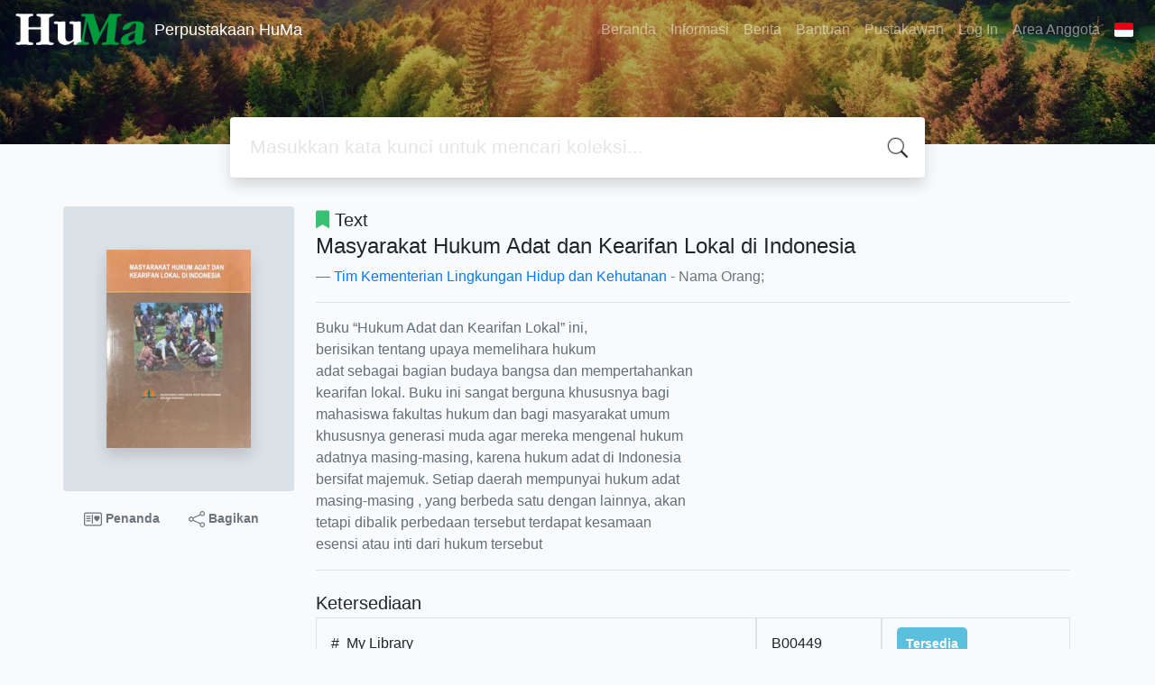

--- FILE ---
content_type: text/html; charset=UTF-8
request_url: https://elibrary.huma.or.id/index.php?p=show_detail&id=315
body_size: 9392
content:
<!--
# ===============================
# Classic SLiMS Template
# ===============================
# @Author: Waris Agung Widodo
# @Email:  ido.alit@gmail.com
# @Date:   2018-01-23T11:25:57+07:00
# @Last modified by:   Waris Agung Widodo
# @Last modified time: 2019-01-03T11:25:57+07:00
-->
<!DOCTYPE html>
<html>
<head>
    <meta charset="utf-8">
    <title>Masyarakat Hukum Adat dan Kearifan Lokal di Indonesia | Perpustakaan HuMa</title>
    <meta name="viewport" content="width=device-width, initial-scale=1, shrink-to-fit=no">

    <meta http-equiv="X-UA-Compatible" content="IE=edge">
    <meta http-equiv="Content-Type" content="text/html; charset=utf-8"/>
    <meta http-equiv="Pragma" content="no-cache"/>
    <meta http-equiv="Cache-Control" content="no-store, no-cache, must-revalidate, post-check=0, pre-check=0"/>
    <meta http-equiv="Expires" content="Sat, 26 Jul 1997 05:00:00 GMT"/>
    <link rel="schema.DC" href="http://purl.org/dc/elements/1.1/" /><meta name="DC.title" content="Masyarakat Hukum Adat dan Kearifan Lokal di Indonesia" /><meta name="DC.identifier" content="" /><meta name="DC.format" content="Text" /><meta name="DC.type" content="Text" /><meta name="DC.language" content="Indonesia" /><meta name="DC.publisher" content="Kementerian Lingkungan Hidup dan Kehutanan" /><meta name="DC.date" content="2014" /><meta name="DC.coverage" content="Jakarta" /><meta name="DC.description" content="Buku “Hukum Adat dan Kearifan Lokal” ini,
berisikan tentang upaya memelihara hukum
adat sebagai bagian budaya bangsa dan mempertahankan
kearifan lokal. Buku ini sangat berguna khususnya bagi
mahasiswa fakultas hukum dan bagi masyarakat umum
khususnya generasi muda agar mereka mengenal hukum
adatnya masing-masing, karena hukum adat di Indonesia
bersifat majemuk. Setiap daerah mempunyai hukum adat
masing-masing , yang berbeda satu dengan lainnya, akan
tetapi dibalik perbedaan tersebut terdapat kesamaan
esensi atau inti dari hukum tersebut" /><meta name="Physical Description" content=", 1105 p. : ill. : tab. : 25 cm." /><meta name="Statement of Responsibility" content="" /><meta name="Classification" content="390" /><meta name="Series Title" content="" /><meta name="Edition" content="" /><meta name="Call Number" content="390 MAS" /><meta name="DC.creator" content="Tim Kementerian Lingkungan Hidup dan Kehutanan; " /><meta name="DC.subject" content="Hukum; Adat; Masyarakat; Indonesia; " />            <meta name="description" content="Buku “Hukum Adat dan Kearifan Lokal” ini,
berisikan tentang upaya memelihara hukum
adat sebagai bagian budaya bangsa dan mempertahankan
kearifan ...">
        <meta name="keywords" content="hukum,adat,masyarakat,indonesia">
        <meta name="viewport" content="width=device-width, height=device-height, initial-scale=1">
    <meta name="generator" content="SLiMS 9 (Bulian)">
    <meta name="theme-color" content="#000">

    <meta property="og:locale" content="id_ID"/>
    <meta property="og:type" content="book"/>
    <meta property="og:title" content="Masyarakat Hukum Adat dan Kearifan Lokal di Indonesia | Perpustakaan HuMa"/>
            <meta property="og:description" content="Buku “Hukum Adat dan Kearifan Lokal” ini,
berisikan tentang upaya memelihara hukum
adat sebagai bagian budaya bangsa dan mempertahankan
kearifan ..."/>
        <meta property="og:url" content="//elibrary.huma.or.id%2Findex.php%3Fp%3Dshow_detail%26id%3D315"/>
    <meta property="og:site_name" content="Perpustakaan HuMa"/>
            <meta property="og:image" content="//elibrary.huma.or.id/lib/minigalnano/createthumb.php?filename=images/docs/cover_masyarakat-hukum-adat-dan-kearifan-lokal-di-indonesia-20240124154745.JPG&amp;width=200"/>
    
    <meta name="twitter:card" content="summary">
    <meta name="twitter:url" content="//elibrary.huma.or.id%2Findex.php%3Fp%3Dshow_detail%26id%3D315"/>
    <meta name="twitter:title" content="Masyarakat Hukum Adat dan Kearifan Lokal di Indonesia | Perpustakaan HuMa"/>
            <meta property="twitter:image" content="//elibrary.huma.or.id/lib/minigalnano/createthumb.php?filename=images/docs/cover_masyarakat-hukum-adat-dan-kearifan-lokal-di-indonesia-20240124154745.JPG&amp;width=200"/>
        <!-- // load bootstrap style -->
    <link rel="stylesheet" href="template/default/assets/css/bootstrap.min.css">
    <!-- // font awesome -->
    <link rel="stylesheet" href="template/default/assets/plugin/font-awesome/css/fontawesome-all.min.css">
    <!-- Tailwind CSS -->
    <link rel="stylesheet" href="template/default/assets/css/tailwind.min.css">
    <!-- Vegas CSS -->
    <link rel="stylesheet" href="template/default/assets/plugin/vegas/vegas.min.css">
    <link href="/js/toastr/toastr.min.css?28064412" rel="stylesheet" type="text/css"/>
    <!-- CKEditor5 CSS -->
    <link rel="stylesheet" href="/js/ckeditor5/ckeditor5.css">
    <!-- SLiMS CSS -->
    <link rel="stylesheet" href="/js/colorbox/colorbox.css">
    <link rel="stylesheet" href="/js/ion.rangeSlider/css/ion.rangeSlider.min.css">
    <!-- // Flag css -->
    <link rel="stylesheet" href="template/default/assets/css/flag-icon.min.css">
    <!-- // my custom style -->
    <link rel="stylesheet" href="template/default/assets/css/style.css?v=20260202-064412">

        <link rel="shortcut icon" href="/images/default/webicon.png?v=1efc5" type="image/x-icon"/>

    <!-- // load vue js -->
    <script src="template/default/assets/js/vue.min.js"></script>
    <!-- // load jquery library -->
    <script src="template/default/assets/js/jquery.min.js"></script>
    <script src="template/default/assets/js/masonry.pkgd.min.js"></script>
    <!-- // load bootstrap javascript -->
    <script src="template/default/assets/js/bootstrap.bundle.min.js"></script>
    <!-- // load vegas javascript -->
    <script src="template/default/assets/plugin/vegas/vegas.min.js"></script>
    <script src="/js/toastr/toastr.min.js"></script>
    <!-- // load SLiMS javascript -->
    <script src="/js/colorbox/jquery.colorbox-min.js"></script>
    <script src="/js/gui.js?v=1efc5"></script>
    <script src="/js/fancywebsocket.js"></script>
    <script src="/js/ion.rangeSlider/js/ion.rangeSlider.min.js"></script>
    
</head>
<body class="bg-grey-lightest">

<div class="result-search pb-5">
    <section id="section1 container-fluid">
        <header class="c-header">
            <div class="mask"></div>
          
<nav class="navbar navbar-expand-lg navbar-dark bg-transparent">
    <a class="navbar-brand inline-flex items-center" href="index.php">
        <img class="h-10 w-15" src="images/default/logo.png?v=1efc5">        <div class="inline-flex flex-col leading-tight ml-2">
            <h1 class="text-lg m-0 p-0">Perpustakaan HuMa</h1>
                    </div>
    </a>
    <button class="navbar-toggler" type="button" data-toggle="collapse" data-target="#navbarSupportedContent"
            aria-controls="navbarSupportedContent" aria-expanded="false" aria-label="Toggle navigation">
        <span class="navbar-toggler-icon"></span>
    </button>

    <div class="collapse navbar-collapse" id="navbarSupportedContent">
        <ul class="navbar-nav ml-auto">
          <li class="nav-item ">
    <a class="nav-link" href="index.php">Beranda</a>
</li><li class="nav-item ">
    <a class="nav-link" href="index.php?p=libinfo">Informasi</a>
</li><li class="nav-item ">
    <a class="nav-link" href="index.php?p=news">Berita</a>
</li><li class="nav-item ">
    <a class="nav-link" href="index.php?p=help">Bantuan</a>
</li><li class="nav-item ">
    <a class="nav-link" href="index.php?p=librarian">Pustakawan</a>
</li><li class="nav-item ">
    <a class="nav-link" href="index.php?p=login">Log In</a>
</li>                        <li class="nav-item ">
                  <a class="nav-link" href="index.php?p=member">Area Anggota</a>
              </li>
                      <li class="nav-item dropdown">
                              <a class="nav-link dropdown-toggle cursor-pointer" type="button" id="languageMenuButton"
                   data-toggle="dropdown" aria-haspopup="true" aria-expanded="false">
                    <span class="flag-icon flag-icon-id" style="border-radius: 2px;"></span>
                </a>
                <div class="dropdown-menu bg-grey-lighter dropdown-menu-lg-right" aria-labelledby="dropdownMenuButton">
                    <h6 class="dropdown-header">Pilih Bahasa : </h6>
                      <a class="dropdown-item" href="index.php?select_lang=ar_SA">
        <span class="flag-icon flag-icon-sa mr-2" style="border-radius: 2px;"></span> Bahasa Arab
    </a>    <a class="dropdown-item" href="index.php?select_lang=bn_BD">
        <span class="flag-icon flag-icon-bd mr-2" style="border-radius: 2px;"></span> Bahasa Bengal
    </a>    <a class="dropdown-item" href="index.php?select_lang=pt_BR">
        <span class="flag-icon flag-icon-br mr-2" style="border-radius: 2px;"></span> Bahasa Brazil Portugis
    </a>    <a class="dropdown-item" href="index.php?select_lang=en_US">
        <span class="flag-icon flag-icon-us mr-2" style="border-radius: 2px;"></span> Bahasa Inggris
    </a>    <a class="dropdown-item" href="index.php?select_lang=es_ES">
        <span class="flag-icon flag-icon-es mr-2" style="border-radius: 2px;"></span> Bahasa Spanyol
    </a>    <a class="dropdown-item" href="index.php?select_lang=de_DE">
        <span class="flag-icon flag-icon-de mr-2" style="border-radius: 2px;"></span> Bahasa Jerman
    </a>    <a class="dropdown-item" href="index.php?select_lang=id_ID">
        <span class="flag-icon flag-icon-id mr-2" style="border-radius: 2px;"></span> Bahasa Indonesia
    </a>    <a class="dropdown-item" href="index.php?select_lang=ja_JP">
        <span class="flag-icon flag-icon-jp mr-2" style="border-radius: 2px;"></span> Bahasa Jepang
    </a>    <a class="dropdown-item" href="index.php?select_lang=ms_MY">
        <span class="flag-icon flag-icon-my mr-2" style="border-radius: 2px;"></span> Bahasa Melayu
    </a>    <a class="dropdown-item" href="index.php?select_lang=fa_IR">
        <span class="flag-icon flag-icon-ir mr-2" style="border-radius: 2px;"></span> Bahasa Persia
    </a>    <a class="dropdown-item" href="index.php?select_lang=ru_RU">
        <span class="flag-icon flag-icon-ru mr-2" style="border-radius: 2px;"></span> Bahasa Rusia
    </a>    <a class="dropdown-item" href="index.php?select_lang=th_TH">
        <span class="flag-icon flag-icon-th mr-2" style="border-radius: 2px;"></span> Bahasa Thailand
    </a>    <a class="dropdown-item" href="index.php?select_lang=tr_TR">
        <span class="flag-icon flag-icon-tr mr-2" style="border-radius: 2px;"></span> Bahasa Turki
    </a>    <a class="dropdown-item" href="index.php?select_lang=ur_PK">
        <span class="flag-icon flag-icon-pk mr-2" style="border-radius: 2px;"></span> Bahasa Urdu
    </a>                </div>
            </li>
        </ul>
    </div>
</nav>
        </header>
      
<div class="search" id="search-wraper" xmlns:v-bind="http://www.w3.org/1999/xhtml">
    <div class="container">
        <div class="row">
            <div class="col-lg-8 mx-auto">
                <div class="card border-0 shadow">
                    <div class="card-body">
                        <form class="" action="index.php" method="get" @submit.prevent="searchSubmit">
                            <input type="hidden" name="search" value="search">
                            <input ref="keywords" value="" v-model.trim="keywords"
                                   @focus="searchOnFocus" @blur="searchOnBlur" type="text" id="search-input"
                                   name="keywords" class="input-transparent w-100" autocomplete="off"
                                   placeholder="Masukkan kata kunci untuk mencari koleksi..."/>
                        </form>
                    </div>
                </div>
                <transition name="slide-fade">
                    <div v-if="show" class="advanced-wraper shadow mt-4" id="advanced-wraper"
                         v-click-outside="hideSearch">
                        <p class="label mb-2">
                            Pencarian berdasarkan :                            <i @click="hideSearch"
                               class="far fa-times-circle float-right text-danger cursor-pointer"></i>
                        </p>
                        <div class="d-flex flex-wrap">
                            <a v-bind:class="{'btn-primary text-white': searchBy === 'keywords', 'btn-outline-secondary': searchBy !== 'keywords' }"
                               @click="searchOnClick('keywords')" class="btn mr-2 mb-2">SEMUA</a>
                            <a v-bind:class="{'btn-primary text-white': searchBy === 'author', 'btn-outline-secondary': searchBy !== 'author' }"
                               @click="searchOnClick('author')" class="btn mr-2 mb-2">Pengarang</a>
                            <a v-bind:class="{'btn-primary text-white': searchBy === 'subject', 'btn-outline-secondary': searchBy !== 'subject' }"
                               @click="searchOnClick('subject')" class="btn mr-2 mb-2">Subjek</a>
                            <a v-bind:class="{'btn-primary text-white': searchBy === 'isbn', 'btn-outline-secondary': searchBy !== 'isbn' }"
                               @click="searchOnClick('isbn')" class="btn mr-2 mb-2">ISBN/ISSN</a>
                            <button class="btn btn-light mr-2 mb-2" disabled>ATAU COBA</button>
                            <a class="btn btn-outline-primary mr-2 mb-2" data-toggle="modal" data-target="#adv-modal">Pencarian Spesifik</a>
                        </div>
                        <p v-if="lastKeywords.length > 0" class="label mt-4">Pencarian terakhir:</p>
                        <a :href="`index.php?${tmpObj[k].searchBy}=${tmpObj[k].text}&search=search`"
                           class="flex items-center justify-between py-1 text-decoration-none text-grey-darkest hover:text-blue"
                           v-for="k in lastKeywords" :key="k"><span><i
                                        class="far fa-clock text-grey-dark mr-2"></i><span class="italic text-sm">{{tmpObj[k].text}}</span></span><i
                                    class="fas fa-angle-right text-grey-dark"></i></a>
                    </div>
                </transition>
            </div>
        </div>
    </div>
</div>
    </section>

    <section class="container mt-8">
      
<div class="container">
    <div class="flex flex-wrap">
        <div class="w-64 mb-2">
            <div class="bg-grey-light p-12 rounded">
                <div class="shadow">
                  <img class="available" title="Masyarakat Hukum Adat dan Kearifan Lokal di Indonesia" loading="lazy" itemprop="image" alt="Image of Masyarakat Hukum Adat dan Kearifan Lokal di Indonesia" src="./lib/minigalnano/createthumb.php?filename=images/docs/cover_masyarakat-hukum-adat-dan-kearifan-lokal-di-indonesia-20240124154745.JPG&amp;width=200" border="0" alt="Masyarakat Hukum Adat dan Kearifan Lokal di Indonesia" />                </div>
            </div>
            <div class="d-flex flex-row justify-content-center text-sm my-3">
                <a href="#" data-id="315" data-detail="true" class="bookMarkBook text-decoration-none text-secondary px-2 py-1 font-weight-bolder mr-3">
                    <svg xmlns="http://www.w3.org/2000/svg" width="20" height="20" fill="currentColor" class="bi bi-postcard-heart" viewBox="0 0 16 16">
                        <path d="M8 4.5a.5.5 0 0 0-1 0v7a.5.5 0 0 0 1 0v-7Zm3.5.878c1.482-1.42 4.795 1.392 0 4.622-4.795-3.23-1.482-6.043 0-4.622ZM2.5 5a.5.5 0 0 0 0 1h3a.5.5 0 0 0 0-1h-3Zm0 2a.5.5 0 0 0 0 1h3a.5.5 0 0 0 0-1h-3Zm0 2a.5.5 0 0 0 0 1h3a.5.5 0 0 0 0-1h-3Z"/>
                        <path fill-rule="evenodd" d="M0 4a2 2 0 0 1 2-2h12a2 2 0 0 1 2 2v8a2 2 0 0 1-2 2H2a2 2 0 0 1-2-2V4Zm2-1a1 1 0 0 0-1 1v8a1 1 0 0 0 1 1h12a1 1 0 0 0 1-1V4a1 1 0 0 0-1-1H2Z"/>
                    </svg>
                    Penanda                </a>
                <a href="javascript:void(0)" data-toggle="modal" data-id="315" data-title="Masyarakat Hukum Adat dan Kearifan Lokal di Indonesia" data-target="#mediaSocialModal" class="text-decoration-none text-secondary font-weight-bolder mr-3 px-2 py-1">
                    <svg xmlns="http://www.w3.org/2000/svg" width="18" height="18" fill="currentColor" class="bi bi-share" viewBox="0 0 16 16">
                        <path d="M13.5 1a1.5 1.5 0 1 0 0 3 1.5 1.5 0 0 0 0-3zM11 2.5a2.5 2.5 0 1 1 .603 1.628l-6.718 3.12a2.499 2.499 0 0 1 0 1.504l6.718 3.12a2.5 2.5 0 1 1-.488.876l-6.718-3.12a2.5 2.5 0 1 1 0-3.256l6.718-3.12A2.5 2.5 0 0 1 11 2.5zm-8.5 4a1.5 1.5 0 1 0 0 3 1.5 1.5 0 0 0 0-3zm11 5.5a1.5 1.5 0 1 0 0 3 1.5 1.5 0 0 0 0-3z"/>
                    </svg>
                    Bagikan                </a>
            </div>
        </div>
        <div class="flex-1 p-0 px-md-4">
            <p class="lead"><i class="fas fa-bookmark text-green"></i> Text</p>
            <blockquote class="blockquote">
                <h4 class="mb-2">Masyarakat Hukum Adat dan Kearifan Lokal di Indonesia</h4>
                <footer class="blockquote-footer"><a href="?author=%22Tim+Kementerian+Lingkungan+Hidup+dan+Kehutanan%22&search=Search" title="Click to view others documents with this author">Tim Kementerian Lingkungan Hidup dan Kehutanan</a> - Nama Orang; </footer>
            </blockquote>
            <hr>
            <p class="text-grey-darker">
              Buku “Hukum Adat dan Kearifan Lokal” ini,<br />
berisikan tentang upaya memelihara hukum<br />
adat sebagai bagian budaya bangsa dan mempertahankan<br />
kearifan lokal. Buku ini sangat berguna khususnya bagi<br />
mahasiswa fakultas hukum dan bagi masyarakat umum<br />
khususnya generasi muda agar mereka mengenal hukum<br />
adatnya masing-masing, karena hukum adat di Indonesia<br />
bersifat majemuk. Setiap daerah mempunyai hukum adat<br />
masing-masing , yang berbeda satu dengan lainnya, akan<br />
tetapi dibalik perbedaan tersebut terdapat kesamaan<br />
esensi atau inti dari hukum tersebut            </p>
            <hr>

            <h5 class="mt-4 mb-1">Ketersediaan</h5>
            <div class="flex flex-col">    <div class="w-100 flex flex-row w-full">
        <div class="col-7 flex flex-row border border-gray-300 p-3">
            <div>#</div>
            <div class="mx-2">
              <span class="block mx-auto">My Library</span>
              <small class="text-sm text-muted">390 MAS</small>
            </div>
        </div>
        <div class="col-2 border border-gray-300 p-3">
            B00449
        </div>
        <div class="col-3 border border-gray-300 p-3">
          <b class="text-sm availability-item item-available">Tersedia</b>
        </div>
    </div>    <div class="w-100 flex flex-row w-full">
        <div class="col-7 flex flex-row border border-gray-300 p-3">
            <div>#</div>
            <div class="mx-2">
              <span class="block mx-auto">My Library</span>
              <small class="text-sm text-muted">390 MAS</small>
            </div>
        </div>
        <div class="col-2 border border-gray-300 p-3">
            B00450
        </div>
        <div class="col-3 border border-gray-300 p-3">
          <b class="text-sm availability-item item-available">Tersedia</b>
        </div>
    </div></div>            <h5 class="mt-4 mb-1">Informasi Detail</h5>
            <dl class="row">
                <dt class="col-sm-3">Judul Seri</dt>
                <dd class="col-sm-9">
                    <div itemprop="alternativeHeadline"
                         property="alternativeHeadline">-</div>
                </dd>

                <dt class="col-sm-3">No. Panggil</dt>
                <dd class="col-sm-9">
                    <div>390 MAS</div>
                </dd>
                <dt class="col-sm-3">Penerbit</dt>
                <dd class="col-sm-9">
                    <span itemprop="publisher" property="publisher" itemtype="http://schema.org/Organization"
                          itemscope>Jakarta</span> :
                    <span itemprop="publisher" property="publisher">Kementerian Lingkungan Hidup dan Kehutanan</span>.,
                    <span itemprop="datePublished" property="datePublished">2014</span>
                </dd>
                <dt class="col-sm-3">Deskripsi Fisik</dt>
                <dd class="col-sm-9">
                    <div itemprop="numberOfPages"
                         property="numberOfPages">, 1105 p. : ill. : tab. : 25 cm.</div>
                </dd>
                <dt class="col-sm-3">Bahasa</dt>
                <dd class="col-sm-9">
                    <div>
                        <meta itemprop="inLanguage" property="inLanguage"
                              content="Indonesia"/>Indonesia</div>
                </dd>
                <dt class="col-sm-3">ISBN/ISSN</dt>
                <dd class="col-sm-9">
                    <div itemprop="isbn" property="isbn">-</div>
                </dd>
                <dt class="col-sm-3">Klasifikasi</dt>
                <dd class="col-sm-9">
                    <div>390</div>
                </dd>
                <dt class="col-sm-3">Tipe Isi</dt>
                <dd class="col-sm-9">
                    <div itemprop="bookFormat"
                         property="bookFormat">-</div>
                </dd>
                <dt class="col-sm-3">Tipe Media</dt>
                <dd class="col-sm-9">
                    <div itemprop="bookFormat"
                         property="bookFormat">-</div>
                </dd>
                <dt class="col-sm-3">Tipe Pembawa</dt>
                <dd class="col-sm-9">
                    <div itemprop="bookFormat"
                         property="bookFormat">-</div>
                </dd>
                <dt class="col-sm-3">Edisi</dt>
                <dd class="col-sm-9">
                    <div itemprop="bookEdition" property="bookEdition">-</div>
                </dd>
                <dt class="col-sm-3">Subjek</dt>
                <dd class="col-sm-9">
                    <div class="s-subject" itemprop="keywords"
                         property="keywords"><a href="?subject=%22Hukum%22&search=Search" title="Click to view others documents with this subject">Hukum</a><br /><a href="?subject=%22Adat%22&search=Search" title="Click to view others documents with this subject">Adat</a><br /><a href="?subject=%22Masyarakat%22&search=Search" title="Click to view others documents with this subject">Masyarakat</a><br /><a href="?subject=%22Indonesia%22&search=Search" title="Click to view others documents with this subject">Indonesia</a><br /></div>
                </dd>
                <dt class="col-sm-3">Info Detail Spesifik</dt>
                <dd class="col-sm-9">
                    <div>-</div>
                </dd>
                <dt class="col-sm-3">Pernyataan Tanggungjawab</dt>
                <dd class="col-sm-9">
                    <div itemprop="author" property="author">-</div>
                </dd>
            </dl>

          
            <h5 class="mt-4 mb-1">Versi lain/terkait</h5>
            <div>
              <p class="text-grey-dark">Tidak tersedia versi lain</p>            </div>

            <h5 id="attachment" class="mt-4 mb-1">Lampiran Berkas</h5>
            <div itemprop="associatedMedia">
              <i>Tidak Ada Data</i>            </div>

            <h5 id="comment" class="mt-4 mb-1">Komentar</h5>
                                  <hr>
              <a href="index.php?p=member" class="btn btn-outline-primary">Anda harus masuk sebelum memberikan komentar</a>
                  </div>
    </div>
</div>
<br />
    </section>
</div>


<footer class="py-4 bg-grey-darkest text-grey-lighter">
    <div class="container">
        <div class="row py-4">
            <div class="col-md-3">
              <img class="h-16 mb-2" src="images/default/logo.png?v=1efc5">                <div class="mb-4">Perpustakaan HuMa</div>
                <ul class="list-reset">
                    <li><a class="text-light" href="index.php?p=libinfo">Informasi</a></li>
                    <li><a class="text-light" href="index.php?p=services">Layanan</a></li>
                    <li><a class="text-light" href="index.php?p=librarian">Pustakawan</a></li>
                    <li><a class="text-light" href="index.php?p=member">Area Anggota</a></li>
                </ul>
            </div>
            <div class="col-md-5 pt-8 md:pt-0">
                <h4 class="mb-4">Tentang Kami</h4>
                <p>
                    Kami berdiri atas kesadaran bahwa persoalan-persoalan hukum yang dihadapi masyarakat tidak dapat dijelaskan dan diatasi dengan menggunakan pendekatan hukum normatif semata. Diperlukan perspektif yang lebih luas untuk menempatkan proses pembentukan hukum, pelaksanaan dan penegakannya dalam konteks sosial-ekonomi-politik lokal, nasional, dan global. Atas dasar itu-lah, kami memandang perlu mengembangkan wacana, teori, dan metodologi pengkajian hukum dan masyarakat alternatif yang bersifat kritis dan sesuai dengan kebutuhan masyarakat.                </p>
            </div>
            <div class="col-md-4 pt-8 md:pt-0">
                <h4 class="mb-4">Cari</h4>
                <div class="mb-2">masukkan satu atau lebih kata kunci dari judul, pengarang, atau subjek</div>
                <form action="index.php">
                    <input type="hidden" ref="csrf_token" value="fc1227b41e384494efb3bd47e751faad106bbe87cd223516e9a5cb28eab93757a5c124">
                    <input type="hidden" name="csrf_token" value="fc1227b41e384494efb3bd47e751faad106bbe87cd223516e9a5cb28eab93757a5c124">
                    <div class="input-group mb-3">
                        <input name="keywords" type="text" class="form-control"
                               placeholder="Masukkan kata kunci"
                               aria-label="Enter keywords"
                               aria-describedby="button-addon2">
                        <div class="input-group-append">
                            <button class="btn btn-primary" type="submit" value="search" name="search"
                                    id="button-addon2">Cari Koleksi                            </button>
                        </div>
                    </div>
                </form>
                <hr>
                <a target="_blank" title="Support Us" class="btn btn-outline-success mb-2"
                   href="https://slims.web.id/web/pages/support-us/"><i
                            class="fas fa-heart mr-2"></i>Donasi untuk SLiMS</a>
                <a target="_blank" title="Contribute" class="btn btn-outline-light mb-2"
                   href="https://github.com/slims/"><i
                            class="fab fa-github mr-2"></i>Kontribusi untuk SLiMS?</a>
            </div>
        </div>
        <hr>
        <div class="flex font-thin text-sm">
            <p class="flex-1">&copy; 2026 &mdash; Senayan Developer Community</p>
            <div class="flex-1 text-right text-grey">Ditenagai oleh <code>SLiMS</code></div>
        </div>
    </div>
</footer>



<!-- // Load modal -->

<div class="modal fade" id="exampleModal" tabindex="-1" role="dialog" aria-labelledby="exampleModalLabel"
     aria-hidden="true">
    <div class="modal-dialog modal-lg" role="document">
        <div class="modal-content">
            <div class="modal-header">
                <h5 class="modal-title" id="exampleModalLabel">Pilih subjek yang menarik bagi Anda</h5>
                <button type="button" class="close" data-dismiss="modal" aria-label="Close">
                    <span aria-hidden="true">&times;</span>
                </button>
            </div>
            <div class="modal-body">
                <ul class="topic d-flex flex-wrap justify-content-center p-0">
                    <li class="d-flex justify-content-center align-items-center m-2">
                        <a href="index.php?callnumber=0&search=search" class="d-flex flex-column">
                            <img src="template/default/assets/images/0-chemical.png" width="80" class="mb-3 mx-auto"/>
                            Karya Umum                        </a>
                    </li>
                    <li class="d-flex justify-content-center align-items-center m-2">
                        <a href="index.php?callnumber=1&search=search" class="d-flex flex-column">
                            <img src="template/default/assets/images/1-memory.png" width="80" class="mb-3 mx-auto"/>
                            Filsafat                        </a>
                    </li>
                    <li class="d-flex justify-content-center align-items-center m-2">
                        <a href="index.php?callnumber=2&search=search" class="d-flex flex-column">
                            <img src="template/default/assets/images/2-mosque.png" width="80" class="mb-3 mx-auto"/>
                            Agama                        </a>
                    </li>
                    <li class="d-flex justify-content-center align-items-center m-2">
                        <a href="index.php?callnumber=3&search=search" class="d-flex flex-column">
                            <img src="template/default/assets/images/3-diploma.png" width="80" class="mb-3 mx-auto"/>
                            Ilmu-ilmu Sosial                        </a>
                    </li>
                    <li class="d-flex justify-content-center align-items-center m-2">
                        <a href="index.php?callnumber=4&search=search" class="d-flex flex-column">
                            <img src="template/default/assets/images/4-translation.png" width="80" class="mb-3 mx-auto"/>
                            Bahasa                        </a>
                    </li>
                    <li class="d-flex justify-content-center align-items-center m-2">
                        <a href="index.php?callnumber=5&search=search" class="d-flex flex-column">
                            <img src="template/default/assets/images/5-math.png" width="80" class="mb-3 mx-auto"/>
                            Ilmu-ilmu Murni                        </a>
                    </li>
                    <li class="d-flex justify-content-center align-items-center m-2">
                        <a href="index.php?callnumber=6&search=search" class="d-flex flex-column">
                            <img src="template/default/assets/images/6-blackboard.png" width="80" class="mb-3 mx-auto"/>
                            Ilmu-ilmu Terapan                        </a>
                    </li>
                    <li class="d-flex justify-content-center align-items-center m-2">
                        <a href="index.php?callnumber=7&search=search" class="d-flex flex-column">
                            <img src="template/default/assets/images/7-quill.png" width="80" class="mb-3 mx-auto"/>
                            Kesenian, Hiburan, dan Olahraga                        </a>
                    </li>
                    <li class="d-flex justify-content-center align-items-center m-2">
                        <a href="index.php?callnumber=8&search=search" class="d-flex flex-column">
                            <img src="template/default/assets/images/8-books.png" width="80" class="mb-3 mx-auto"/>
                            Kesusastraan                        </a>
                    </li>
                    <li class="d-flex justify-content-center align-items-center m-2">
                        <a href="index.php?callnumber=9&search=search" class="d-flex flex-column">
                            <img src="template/default/assets/images/9-return-to-the-past.png" width="80" class="mb-3 mx-auto"/>
                            Geografi dan Sejarah                        </a>
                    </li>
                </ul>
            </div>
            <div class="modal-footer text-muted text-sm">
                <div>Icons made by <a href="http://www.freepik.com" title="Freepik">Freepik</a> from <a href="https://www.flaticon.com/" title="Flaticon">www.flaticon.com</a></div>
            </div>
        </div>
    </div>
</div>

<div class="modal fade" id="adv-modal" tabindex="-1" role="dialog" aria-labelledby="exampleModalLabel"
     aria-hidden="true">
    <div class="modal-dialog modal-lg" role="document">
        <form class="modal-content" action="index.php" method="get">
            <div class="modal-header">
                <h5 class="modal-title" id="exampleModalLabel">Pencarian Spesifik</h5>
                <button type="button" class="close" data-dismiss="modal" aria-label="Close">
                    <span aria-hidden="true">&times;</span>
                </button>
            </div>
            <div class="modal-body">
                <div class="row">
                    <div class="col">
                        <div class="form-group">
                            <label for="adv-titles">Judul</label>
                            <input type="text" name="title" class="form-control" id="adv-titles"
                                   placeholder="Masukkan judul">
                        </div>
                    </div>
                    <div class="col">
                        <div class="form-group">
                            <label for="adv-author">Pengarang</label>
                            <input type="text" name="author" class="form-control" id="adv-author"
                                   placeholder="Masukkan nama pengarang">
                        </div>
                    </div>
                </div>
                <div class="row">
                    <div class="col">
                        <div class="form-group">
                            <label for="adv-subject">Subjek</label>
                            <input type="text" name="subject" class="form-control" id="adv-subject"
                                   placeholder="Masukkan subjek">
                        </div>
                    </div>
                    <div class="col">
                        <div class="form-group">
                            <label for="adv-isbn">ISBN/ISSN</label>
                            <input type="text" name="isbn" class="form-control" id="adv-isbn"
                                   placeholder="Masukkan ISBN/ISSN">
                        </div>
                    </div>
                </div>
                <div class="row">
                    <div class="col">
                        <div class="form-group">
                            <label for="adv-publishyear">Tahun Terbit</label>
                            <input type="text" name="publishyear" class="form-control" id="adv-publishyear"
                                   placeholder="Masukkan tahun terbit">
                        </div>
                    </div>
                    <div class="col">
                        <div class="form-group">
                            <label for="adv-location">Lokasi</label>
                            <select id="adv-location" name="location"
                                    class="form-control"> <option value="0">Semua Lokasi</option><option value="My Library">My Library</option></select>
                        </div>
                    </div>
                </div>
                <div class="row">
                    <div class="col">
                        <div class="form-group">
                            <label for="adv-gmd">GMD</label>
                            <select id="adv-gmd" name="gmd" class="form-control"><option value="0">Semua GMD/Media</option><option value="Art Original">Art Original</option><option value="Cartographic Material">Cartographic Material</option><option value="CD-ROM">CD-ROM</option><option value="Chart">Chart</option><option value="Computer File">Computer File</option><option value="Computer Software">Computer Software</option><option value="Digital Versatile Disc">Digital Versatile Disc</option><option value="Diorama">Diorama</option><option value="Electronic Resource">Electronic Resource</option><option value="Equipment">Equipment</option><option value="Filmstrip">Filmstrip</option><option value="Flash Card">Flash Card</option><option value="Game">Game</option><option value="Globe">Globe</option><option value="Kit">Kit</option><option value="Manuscript">Manuscript</option><option value="Map">Map</option><option value="Microform">Microform</option><option value="Microscope Slide">Microscope Slide</option><option value="Model">Model</option><option value="Motion Picture">Motion Picture</option><option value="Multimedia">Multimedia</option><option value="Music">Music</option><option value="Picture">Picture</option><option value="Realia">Realia</option><option value="Slide">Slide</option><option value="Sound Recording">Sound Recording</option><option value="Technical Drawing">Technical Drawing</option><option value="Text">Text</option><option value="Transparency">Transparency</option><option value="Video Recording">Video Recording</option></select>
                        </div>
                    </div>
                    <div class="col">
                        <div class="form-group">
                            <label for="adv-coll-type">Tipe Koleksi</label>
                            <select name="colltype" class="form-control"
                                    id="adv-coll-type"><option value="0">Semua Koleksi</option><option value="Fiction">Fiction</option><option value="Reference">Reference</option><option value="Textbook">Textbook</option></select>
                        </div>
                    </div>
                </div>
            </div>
            <div class="modal-footer">
                <button type="submit" name="search" value="search" class="btn btn-primary">Cari Koleksi</button>
            </div>
        </form>
    </div>
</div>
<div class="modal fade" style="position: fixed;top: 30% !important;" id="mediaSocialModal" tabindex="-1" role="dialog" aria-labelledby="mediaSocialModal" aria-hidden="true">
    <div class="modal-dialog modal-xs vertical-align-center" role="document">
        <div class="modal-content">
            <div class="modal-header">
                <h5 class="modal-title" id="exampleModalLabel">Kemana ingin Anda bagikan?</h5>
                <button type="button" class="close" data-dismiss="modal" aria-label="Close">
                    <span aria-hidden="true">&times;</span>
                </button>
            </div>
            <div id="mediaSocialModalBody" class="modal-body">
            </div>
        </div>
    </div>
</div>
<!-- // Load highlight -->
<script src="/js/highlight.js"></script>

<!-- // load our vue app.js -->
<script src="template/default/assets/js/app.js?v=1efc5"></script>
<script src="template/default/assets/js/app_jquery.js?v=1efc5"></script>
<script>
  $('.c-header, .vegas-slide').vegas({
        delay: 5000,
        timer: false,
        transition: 'fade',
        animation: 'none',
        slides: [
            { src: "template/default/assets/images/slide1.jpg?v=1efc5" },
            { src: "template/default/assets/images/slide2.jpg?v=1efc5" },
            { src: "template/default/assets/images/slide3.jpg?v=1efc5" },
            { src: "template/default/assets/images/slide4.jpg?v=1efc5" }
        ]
    });
</script>
</body>
</html>


--- FILE ---
content_type: application/javascript
request_url: https://elibrary.huma.or.id/js/gui.js?v=1efc5
body_size: 17319
content:
/**
 * Arie Nugraha 2013
 * Simbio GUI related functions
 *
 * Require : jQuery library
 **/

/**
 * jQuery Plugins function to set row event on datagrid table
 *
 * @param     object    an additional option for table
 * @return    jQuery
 *
 * @example usage
 * $('.datagrid').simbioTable();
 * or
 * $('.datagrid').simbioTable({ mouseoverCol: '#bcd4ec', highlightCol: 'yellow' });
 */
jQuery.fn.simbioTable = function(params) {
  // set some options
  var options = {
    mouseoverCol: '#6dff77',
    highlightCol: 'yellow'
  };
  jQuery.extend(options, params);

  var tableRows = $(this).children('thead,tbody,tfoot').children('tr');
  // try straight search to TR
  if (tableRows.length < 1) { tableRows = $(this).children('tr'); }
  // add non-standar 'row' attribute to indicate row position
  tableRows.each(function(i) {
      $(this).attr('row', i);
    });

  // event register
  tableRows.mouseover(function() {
    // on mouse over change background color
    // if (!this.highlighted) {
    //   this.originColor = $(this).css('background-color');
    //   $(this).css('background-color', options.mouseoverCol);
    // }
  }).mouseout(function() {
    // on mouse over revert background color to original
    // if (!this.highlighted) {
    //   $(this).css('background-color', this.originColor);
    // }
  }).click(function(evt) {
    var currRow = $(this);
    if (!this.originColor) {
      this.originColor = currRow.css('background-color');
    }
    // on click highlight row with new background color
    if (this.highlighted) {
      this.highlighted = false;
      currRow.removeClass('highlighted last-highlighted').css({'background-color': this.originColor}).find('td');
      // uncheck the checkbox on row if exists
      if (currRow.find('.noAutoFocus').length < 1) {
	    currRow.find('.selected-row').prop('checked', false);
	  }
    } else {
      // set highlighted flag
      this.highlighted = true;
	  if (currRow.find('.noAutoFocus').length < 1) {
		// check the checkbox on row if exists
		currRow.find('.selected-row').prop('checked', true);
	    currRow.find('input:text,textarea,select').first().focus();
	  }
      // get parent table of row
      var parentTable = $( currRow.parents('table')[0] );

      // get last highlighted row index
      var lastRow = parseInt(parentTable.find('.last-highlighted').attr('row'));
      // get current row index
      var currentRow = parseInt(currRow.attr('row'));

      if (evt.shiftKey) {
        var start = Math.min(currentRow, lastRow);
        var end = Math.max(currentRow, lastRow);
        for (var r = start+1; r <= end-1; r++) {
          parentTable.find('tr[row=' + r + ']').trigger('click');
        }
      }

      // remove all last-highlighted row class
      parentTable.find('.last-highlighted').removeClass('last-highlighted');
      // highlight current clicked row
      currRow.addClass('highlighted last-highlighted').css({'background-color': options.highlightCol}).find('td');
    }
  });

  return $(this);
};


/**
 * jQuery Plugins function to make dynamic addition form field
 *
 *
 * @return    jQuery
 */
jQuery.fn.dynamicField = function() {
  var dynFieldClass = this.attr('class');
  this.find('.add').click(function() {
    // get div parent element
    var currentField = $(this).parent();
    var addField = currentField.clone(true);
    // append remove button and remove ".add" button for additional field
    addField.append(' <a href="#" class="remove-field">Remove</a>').children().remove('.add');
    // add cloned field after
    currentField.after(addField[0]);
    // register event for remove button
    $(document).ready(function() {
      $('.remove-field', this).click(function() {
        // remove field
        var toRemove = $(this).parent().remove();
      });
    });
  });

  return $(this);
}


/**
 * jQuery plugins to disable all input field inside form
 *
 *
 * @return    jQuery
 */
jQuery.fn.disableForm = function() {
  var disabledForm = $(this);
  disabledForm.find('input,select,textarea').each(function() {
    this.disabled = true;
  });
  return disabledForm;
}


/**
 * jQuery plugins to enable all input field inside form
 *
 *
 * @return    jQuery
 */
jQuery.fn.enableForm = function() {
  var enabledForm = $(this);
  enabledForm.find('input,select,textarea').each(function() {
    this.disabled = false;
  });
  $(document).trigger('formEnabled');
  return enabledForm;
}


/**
 * JQuery method to unbind all related event on specified selector
 */
jQuery.fn.unRegisterEvents = function() {
  var container = $(this);
  // unbind all event handlers
  container.find('a,table,tr,td,input,textarea,div').unbind();
  return container;
}


/**
 * Add some utilities function to jQuery namespace
 */
jQuery.extend({
  unCheckAll: function(strSelector) {
    $(strSelector).find('tr').each(function() {
      if ($(this).hasClass('highlighted')) {
        $(this).trigger('click');
      }
    });
  },
  checkAll: function(strSelector) {
    $(strSelector).find('tr').each(function() {
      if (!$(this).hasClass('highlighted')) {
        $(this).trigger('click');
      }
    });
  }
});

/* AJAX plugins for SLiMS */
jQuery.fn.registerAdminEvents = function(params) {
  // set some options
  var options = {
    ajaxifyLink: true,
    ajaxifyForm: true
  };
  jQuery.extend(options, params);

  // cache AJAX container
  var container = $(this);

  // set all table with class datagrid
  container.find('table.datagrid,#dataList').each(function() {
    var datagrid = $(this);
    datagrid.simbioTable();
    // register uncheck click event
    $('.uncheck-all').click(function() {
      jQuery.unCheckAll('.datagrid,#dataList');
    });
    // register check click event
    $('.check-all').click(function() {
      jQuery.checkAll('.datagrid,#dataList');
    });
    // set all row to show detail when double clicked
    datagrid.children('thead,tbody,tfoot').children('tr').each( function() {
      var tRow = $(this);
      var rowLink = tRow.css({'cursor' : 'pointer'}).find('.editLink');
      if (rowLink[0] != undefined) {
        tRow.dblclick(function() {$(rowLink[0]).trigger('click')});
      }
    });
    // unregister event for table-header
    $('.table-header', datagrid).parent().unbind();
  });

  // disable form with class "disabled"
  var disabledForm = container.find('form.disabled');
  if (disabledForm.length > 0) {  disabledForm.disableForm(); }

  // focus first element
  container.find('input[type=text]:first').focus();
  // focus first form element
  var mainForm = container.find('#mainForm'); if (mainForm.length > 0) { mainForm.find('input,textarea').not(':submit,:button').first().focus(); }
  // disable form marked with disabled attribute
  container.find('form.disabled').disableForm().find('.cancelButton').removeAttr('disabled').click(function() {
    jQuery.ajaxPrevious(0);
  });

  return container;
}

var log = function (container, type, message) {
    if (container.children().size() > 9) container.find('p:first').remove()
    container.append(`<p><span style="width: 50px; font-size: 10px; line-height: 16px; font-weight: bold; border-radius: 2px; display: inline-block" class="badge badge-${type} text-capitalize text-center">${type}</span> ${message}</p>`)
};

/* Javasript function to open new window  */
var openWin = function(strURL, strWinName, intWidth, intHeight, boolScroll) {
  // variables to determine the center position of window
  var xPos = (screen.width - intWidth)/2;
  var yPos = (screen.height - intHeight)/2;

  var withScrollbar = 'no';
  // if scrollbar allowed
  if (boolScroll) { withScrollbar = 'yes'; }

  window.open(strURL, strWinName, "height=" + intHeight + ",width=" + intWidth +
  ",menubar=no, scrollbars=" + withScrollbar + ", location=no, toolbar=no," +
  "directories=no,resizable=no,screenY=" + yPos + ",screenX=" + xPos + ",top=" + yPos + ",left=" + xPos);
}

/* set iframe content */
var setIframeContent = function(strIframeID, strUrl) {
  var iframeObj = $('#'+strIframeID);
  if (iframeObj.length > 0) { iframeObj[0].src = strUrl; }
  return iframeObj;
}

/* hide table rows */
var hiddenTables = new Array();
var hideRows = function(str_table_id, int_start_row) {
  var rows = $('#'+str_table_id).find('.divRow');
  var skip = 0;
  rows.each(function() {
    if (skip < int_start_row) {
      skip++; return;
    } else {
      $(this).css('display','none');
    }
  });
  // add table id to hidden table array
  hiddenTables.push(str_table_id);
}

/* show table rows */
var showRows = function(str_table_id) {
  $('#'+str_table_id).find('.divRow').slideDown();
}

/* toogle show/hide table rows */
var showHideTableRows = function(str_table_id, int_start_row, obj_button, str_hide_text, str_show_text) {
  obj_button = $(obj_button);
  if (obj_button.hasClass('hideButton')) {
    hideRows(str_table_id, int_start_row);
    obj_button.removeClass('hideButton').val(str_hide_text);
  } else {
    showRows(str_table_id);
    obj_button.addClass('hideButton').val(str_show_text);
  }
}

/* prepare for filter */
const urls = new URLSearchParams(location.search)
function filter(clear = false) {
    let filterTmp = {}
    // collect new filter
    $.each($('#search-filter').serializeArray(), function (i, v) {
        if (clear) {
          filterTmp = {}
          filterTmp[v.name] = v.value
          return false
        } else {
          // remove or move advanced search to filter
          let key = v.name.split('[')[0]
          if (urls.has(key)) urls.delete(key)
        }
        filterTmp[v.name] = v.value
    })

    if (urls.has('filter')) {
        urls.set('filter', JSON.stringify(filterTmp))
    } else {
        urls.append('filter', JSON.stringify(filterTmp))
    }

    // redirect to new filter
    window.location.href = window.location.href.split('?')[0] + '?' + urls.toString()
}

/**
 * Register all events
 */
$('document').ready(function() {
  var container = $('#mainContent,#pageContent,#sidepan,.ajaxRegister');

  // change all anchor behaviour to AJAX in main content
  container.on('click', 'a', function(evt) {
    // avoid conflict with tinyMCE and other non-AJAX anchor
	container.find('.cke a, .mceEditor a, .chzn-container a').addClass('notAJAX');
    var anchor = $(this);
	if (anchor.hasClass('notAJAX')) {
      return true;
	}
  // Prevent click action in symfony var-dumper
  if (anchor.hasClass('sf-dump-toggle') || anchor.hasClass('sf-dump-str-toggle')) {
    return true
  }
	if (anchor.attr('target') && anchor.attr('target') != '_self') {
	  return true;
	}
	evt.preventDefault();
	var ajaxContainer = $('#mainContent,#pageContent');
    // for submenu
    // remove other menu class
    $('.subMenuItem').removeClass('curModuleLink');
    var subMenu = anchor.addClass('curModuleLink');
    // get anchor href
    var url = anchor.attr('href');
    var postData = anchor.attr('postdata');
    var loadContainer = anchor.attr('loadcontainer');
    if (loadContainer) {
      ajaxContainer = $('#'+loadContainer);
    }
    // set ajax
    if (postData) {
      ajaxContainer.simbioAJAX(url, {method: 'post', addData: postData});
    } else {
      ajaxContainer.simbioAJAX(url, {addData: {ajaxload: 1}});
    }
  });

  // change all search form submit behaviour to AJAX
  container.on('submit', '.menuBox form:not(.notAJAX), .submitViaAJAX', function(evt) {
    var ajaxContainer = $('#mainContent,#pageContent');
    var theForm = $(this);
    if (theForm.attr('target')) {
      theForm[0].submit();
      return;
    }
    evt.preventDefault();
    var formAction = theForm.attr('action');
    var formMethod = theForm.attr('method');
    var formData = theForm.serialize();
    var loadContainer = theForm.attr('loadcontainer');
    if (loadContainer) {
      ajaxContainer = jQuery('#'+loadContainer);
    }
    ajaxContainer.simbioAJAX(formAction, {method: formMethod, addData: formData});
  });

	// form EDIT link behaviour
    container.on('click', '.editFormLink', function(evt) {
    evt.preventDefault();
    var theForm = $(this).parents('form').enableForm().find('input,textarea').not(':submit,:button').first().focus();
    $('.makeHidden').removeClass('makeHidden');
    // enable hidden delete form
    container.find('#deleteForm').enableForm();
	  container.find('.select2').attr('disabled', false).trigger("liszt:updated");
  });

	// register event for tab buttons
  container.on('click', 'a.tab', function() {
    var tab = $(this);
		var parentContainer = tab.parents('ul');
		parentContainer.find('li').removeClass('active');
    tab.parent().addClass('active');
  });

  // Register admin event for AJAX event
  container.not('#sidepan').on('simbioAJAXloaded', function(evt) {
    $(this).registerAdminEvents();
    // report filter
    $('#filterForm').children('.divRow:gt(0)').wrapAll('<div class="hiddenFilter"></div>');
    var hiddenFilter = $('.hiddenFilter').hide();
    $('[name=moreFilter]').bind('click', function() { hiddenFilter.toggle('fast'); });
    // tooltip
		if ($.tooltipsy) {
      $('input[title], textarea[title]').tooltipsy({
        offset: [-10, 0],
        show: function (e, $el) {
          $el.css({
            'left': parseInt($el[0].style.left.replace(/[a-z]/g, '')) - 50 + 'px',
            'opacity': '0.0',
            'display': 'block'
          }).animate({
            'left': parseInt($el[0].style.left.replace(/[a-z]/g, '')) + 50 + 'px',
            'opacity': '1.0'
          }, 300);
        },
        hide: function (e, $el) { $el.slideUp(100); }
      });
		}

    // select 2
    $('.select2').each( function(idx) {
      var selectObj = $(this);
      var ajaxHandler = selectObj.attr('data-src')
      if (ajaxHandler) {
        var dataSourceTable = selectObj.attr('data-src-table');
        var dataSourceCols = selectObj.attr('data-src-cols');
        selectObj.ajaxChosen({
          jsonTermKey: 'keywords',
          type: 'POST',
          url: ajaxHandler,
          // data: 'tableName='+dataSourceTable+'&tableFields='+dataSourceCols,
          data: {tableName:dataSourceTable, tableFields:dataSourceCols},
          dataType: 'json', contentType: 'application/json' },
          function (data) {
            var results = [];
            $.each(data, function (i, val) {
              results.push({ value: val.id, text: val.text });
            });
            return results;
          });
      } else {
        selectObj.chosen();
      }
    });
  });

  // disable form with class "disabled"
	var disabledForm = $('form.disabled');
	if (disabledForm.length > 0) {  disabledForm.disableForm(); }

  // jquery colorbox
  $('body').on('click', 'a.openPopUp', function(evt) {
    evt.preventDefault();
    var popUpButton = $(this);
    var inFrame = popUpButton.hasClass('notIframe') ? false : true;
    top.jQuery.colorbox({iframe:inFrame,
    href: popUpButton.attr('href'),
    innerWidth: function() {
      var width = parseInt(popUpButton.attr('width'));
      if (width) { return width; } else { return 600; } },
    innerHeight: function() {
      var height = parseInt(popUpButton.attr('height'));
      if (height) { return height; } else { return 300; } },
    title: function() { return popUpButton.attr('title'); } });
  });

  // Google Voice Search
  function startDictation() 
  {
    if (window.hasOwnProperty('webkitSpeechRecognition')) {
      var recognition = new webkitSpeechRecognition();
      recognition.continuous = false;
      recognition.interimResults = false;
      recognition.lang = "en-US";
      recognition.start();
      recognition.onresult = function (e) {
        document.getElementById('transcript').value = e.results[0][0].transcript;
        recognition.stop();
        document.getElementById('labnol').submit();
      };
      recognition.onerror = function (e) {
        recognition.stop();
      }
    }
  }

  $('#keyword').bind('webkitspeechchange', function() {
    $(this).closest('form').submit();
  });

  // loader
  if ($(this).registerLoader !== undefined) $(this).registerLoader();

  // Filter and sort
  if ($.isFunction($.fn.ionRangeSlider)) {
    $(".input-slider").ionRangeSlider({
        onFinish: function (data) {
            filter()
        },
    });
  }

  $('#search-filter input:not(.input-slider)').on('change', function () {
      filter($(this).attr('clear'))
  })

  $('#search-order').on('change', function () {
      $('#sort').val($(this).val())
      filter()
  })
});

// hidden feature :-D
let n = 0;
$(document).keydown(function(event){
  if(event.which === 17) {
    $('.menu.home').click( e => {
      e.preventDefault()
      if (n < 1) {
        let urls = window.location.href.split('/admin')
        window.open(urls[0])
        n++;
      }
    })
  }
})

$(document).keyup(() => { n = 0; })


--- FILE ---
content_type: application/javascript
request_url: https://elibrary.huma.or.id/template/default/assets/js/app.js?v=1efc5
body_size: 15011
content:
/**
 * @Author: Waris Agung Widodo <user>
 * @Date:   2018-01-21T12:15:49+07:00
 * @Email:  ido.alit@gmail.com
 * @Filename: app.js
 * @Last modified by:   user
 * @Last modified time: 2018-01-23T18:22:24+07:00
 */

'use strict';

Vue.directive('click-outside', {
    priority: 700,
    bind: function (el, binding, vnode) {
        window.event = function (event) {
            if (!(el === event.target || el.contains(event.target))) {
                vnode.context[binding.expression](event);
            }
        };
        document.body.addEventListener('click', window.event)
    },
    unbind: function (el) {
        document.body.removeEventListener('click', window.event)
    },
});

const show_advanced = new Vue({
    el: '#search-wraper',
    data: function () {
        return {
            show: false,
            isFocus: false,
            searchBy: 'keywords',
            keywords: '',
            tmpObj: {}
        }
    },
    computed: {
        lastKeywords: function () {
            let raw = localStorage.getItem('keywords')
            if (raw) {
                try {
                    let keywords = JSON.parse(raw), arr = []
                    for (let key in keywords) {
                        if (keywords.hasOwnProperty(key)) {
                            arr.push(keywords[key].time)
                            keywords[key].text = key
                            this.tmpObj[keywords[key].time] = keywords[key]
                        }
                    }
                    arr.sort()
                    arr.reverse()
                    return arr.slice(0, 5)
                } catch (e) {
                    console.error(e.message)
                    return []
                }
            }
            return []
        }
    },
    methods: {
        searchOnFocus: function (e) {
            this.show = true;
            this.isFocus = true;
            const urlParams = new URLSearchParams(window.location.search);
            const search = urlParams.get('search');
            const page = urlParams.get('p');
            if (!search && !page) window.scrollTo(0, 250)
        },
        searchOnBlur: function (e) {
            this.isFocus = false
        },
        hideSearch: function () {
            if (!this.isFocus) {
                this.show = false;
                this.searchBy = 'keywords'
            }
        },
        searchOnClick: function (searchBy) {
            this.searchBy = searchBy
            this.searchSubmit()
        },
        searchSubmit: function () {
            if (this.keywords !== '') this.saveKeyword()
            window.location.href = `index.php?${this.searchBy}=${this.keywords}&search=search`;
        },
        saveKeyword: function () {
            let rawKeywords = localStorage.getItem('keywords')
            let keywords = {};
            if (rawKeywords) {
                try {
                    keywords = JSON.parse(rawKeywords)
                } catch (e) {
                    console.error(e.message)
                }
            }
            if (keywords.hasOwnProperty(this.keywords)) {
                keywords[this.keywords] = {
                    count: keywords[this.keywords].count + 1,
                    searchBy: this.searchBy,
                    time: Date.now()
                }
            } else {
                keywords[this.keywords] = {
                    count: 1,
                    searchBy: this.searchBy,
                    time: Date.now()
                }
            }
            let strKeyword = JSON.stringify(keywords)
            localStorage.setItem('keywords', strKeyword)
        }
    }
});

Vue.component('slims-subject', {
    props: {
        topic: {
            type: String,
            default: ''
        }
    },
    render: function(createElement) {
        return createElement('a', {
            domProps: {
                innerHTML: this.topic
            },
            attrs: {
                href: `index.php?subject="${encodeURIComponent(this.topic).replace(/%20/g, "+")}"&search=search`,
                class: 'btn btn-outline-secondary btn-rounded btn-sm mr-2 mb-2'
            }
        })
    }
});

Vue.component('slims-book', {
    props: {
        biblioId: {
            type: String,
            default: ''
        },
        title: {
            type: String,
            default: ''
        },
        image: {
            type: String,
            default: ''
        }
    },
    render: function (createElement) {
        return createElement('div', {
            attrs: {
                class: 'w-48 pr-4 pb-4'
            }
        }, [
            createElement('a', {
                attrs: {
                    href: `index.php?p=show_detail&id=${this.biblioId}`,
                    class: 'card border-0 hover:shadow cursor-pointer text-decoration-none h-full'
                },
            }, [
                createElement('div', {
                    attrs: {
                        class: 'card-body'
                    }
                }, [
                    createElement('div', {
                        attrs: {
                            class: 'card-image fit-height'
                        }
                    }, [
                        createElement('img', {
                            attrs: {
                                src: this.image,
                                class: 'img-fluid',
                                loading: 'lazy'
                            }
                        })
                    ]),
                    createElement('div', {
                        attrs: {
                            class: 'card-text mt-2 text-grey-darker'
                        },
                        domProps: {
                            innerHTML: this.title
                        }
                    })
                ])
            ])
        ])
    }
});

Vue.component('slims-member', {
    props: {
        image: {
            type: String,
            default: ''
        },
        memberName: {
            type: String,
            default: ''
        },
        memberType: {
            type: String,
            default: ''
        },
        totalLoan: {
            type: String,
            default: '0'
        },
        totalBiblio: {
            type: String,
            default: '0'
        }
    },
    render: function (createElement) {
        return createElement('div', {
            attrs: {
                class: 'w-full md:w-1/3 px-3 mb-2'
            }
        }, [
            createElement('div', {
                attrs: {
                    class: 'card hover:shadow-md'
                }
            }, [
                createElement('div', {
                    attrs: {
                        class: 'card-body'
                    }
                }, [
                    createElement('div', {
                        attrs: {
                            class: 'card-image-rounded mx-auto'
                        }
                    }, [
                        createElement('img', {
                            attrs: {
                                class: 'img-fluid h-auto',
                                src: this.image,
                                loading: 'lazy'
                            }
                        })
                    ]),
                    createElement('h5', {
                        attrs: {
                            class: 'card-title text-center mt-3'
                        }
                    }, [
                        createElement('span', this.memberName),
                        createElement('br'),
                        createElement('small', {
                            attrs: {
                                class: 'text-grey-darker'
                            },
                            domProps: {
                                innerHTML: this.memberType
                            }
                        })
                    ]),
                    createElement('p', {
                        attrs: {
                            class: 'card-text text-center'
                        }
                    }, [
                        createElement('b', this.totalLoan),
                        createElement('span', {
                            attrs: {
                                class: 'text-grey-darker ml-1'
                            },
                            domProps: {
                                innerHTML: 'Loans'
                            }
                        }),
                        createElement('span', {
                            attrs: {
                                class: 'inline-block h-4 mx-3 relative bg-grey align-middle',
                                style: 'width: 1px'
                            }
                        }),
                        createElement('b', this.totalBiblio),
                        createElement('span', {
                            attrs: {
                                class: 'text-grey-darker ml-1'
                            },
                            domProps: {
                                innerHTML: 'Title'
                            }
                        }),
                    ])
                ])
            ])
        ]);
    }
});

Vue.component('slims-collection', {
    props: {
        url: {
            type: String,
            default: ''
        }
    },
    data() {
        return {
            biblios: [],
            loading: false
        }
    },
    mounted() {
        this.getData()
    },
    methods: {
        getData() {
            this.loading = true
            fetch(this.url)
                .then(res => res.json())
                .then(res => {
                    this.biblios = res
                })
                .finally(() => {
                    this.loading = false
                })
        }
    },
    render: function (createElement) {
        if (this.loading && this.biblios.length < 1) {
            return createElement('div', {
                attrs: {
                    class: 'spinner-border text-primary'
                }
            }, [
                createElement('span', {
                    attrs: {
                        class: 'sr-only',
                        role: 'status'
                    },
                    domProps: {
                        innerHTML: 'Loading...'
                    }
                })
            ])
        } else {
            return createElement('div', {
                attrs: {
                    class: 'flex flex-wrap mt-4 collection'
                }
            }, this.biblios.map(function (item) {
                return createElement('slims-book', {
                    attrs: {
                        biblioId: item.biblio_id,
                        image: item.image,
                        title: item.title,
                    }
                })
            }))
        }
    }
});

Vue.component('slims-group-subject', {
    props: {
        url: {
            type: String,
            default: ''
        }
    },
    data() {
        return {
            subjects: [],
            loading: false
        }
    },
    mounted() {
        this.getData()
    },
    methods: {
        getData() {
            this.loading = true
            fetch(this.url)
                .then(res => res.json())
                .then(res => {
                    this.subjects = res
                })
                .finally(() => {
                    this.loading = false
                })
        }
    },
    render: function (createElement) {
        if (this.loading && this.subjects.length < 1) {
            return createElement('div', {
                attrs: {
                    class: 'spinner-border text-primary'
                }
            }, [
                createElement('span', {
                    attrs: {
                        class: 'sr-only',
                        role: 'status'
                    },
                    domProps: {
                        innerHTML: 'Loading...'
                    }
                })
            ])
        } else {
            return createElement('div', {
                attrs: {
                    class: 'flex flex-wrap'
                }
            }, this.subjects.map(function (topic) {
                return createElement('slims-subject', {
                    attrs: {
                        topic
                    }
                })
            }))
        }
    }
});

Vue.component('slims-group-member', {
    props: {
        url: {
            type: String,
            default: ''
        }
    },
    data() {
        return {
            members: [],
            loading: false
        }
    },
    mounted() {
        this.getData()
    },
    methods: {
        getData() {
            this.loading = true
            fetch(this.url)
                .then(res => res.json())
                .then(res => {
                    this.members = res
                })
                .finally(() => {
                    this.loading = false
                })
        }
    },
    render: function (createElement) {
        if (this.loading && this.members.length < 1) {
            return createElement('div', {
                attrs: {
                    class: 'spinner-border text-primary'
                }
            }, [
                createElement('span', {
                    attrs: {
                        class: 'sr-only',
                        role: 'status'
                    },
                    domProps: {
                        innerHTML: 'Loading...'
                    }
                })
            ])
        } else {
            return createElement('div', {
                attrs: {
                    class: 'flex flex-wrap'
                }
            }, this.members.map(function (member) {
                return createElement('slims-member', {
                    attrs: {
                        memberName: member.name,
                        memberType: member.type,
                        image: member.image,
                        totalLoan: member.total,
                        totalBiblio: member.total_title
                    }
                })
            }))
        }
    }
});

if (document.getElementById('slims-home')) {
    const slimsHome = new Vue({
        el: '#slims-home',
    })
}

--- FILE ---
content_type: application/javascript
request_url: https://elibrary.huma.or.id/js/fancywebsocket.js
body_size: 1077
content:
var FancyWebSocket = function(url)
{
	var callbacks = {};
	var ws_url = url;
	var conn;

	this.bind = function(event_name, callback){
		callbacks[event_name] = callbacks[event_name] || [];
		callbacks[event_name].push(callback);
		return this;// chainable
	};

	this.send = function(event_name, event_data){
		this.conn.send( event_data );
		return this;
	};

	this.connect = function() {
		if ( typeof(MozWebSocket) == 'function' )
			this.conn = new MozWebSocket(url);
		else
			this.conn = new WebSocket(url);

		// dispatch to the right handlers
		this.conn.onmessage = function(evt){
			dispatch('message', evt.data);
		};

		this.conn.onclose = function(){dispatch('close',null)}
		this.conn.onopen = function(){dispatch('open',null)}
	};

	this.disconnect = function() {
		this.conn.close();
	};

	var dispatch = function(event_name, message){
		var chain = callbacks[event_name];
		if(typeof chain == 'undefined') return; // no callbacks for this event
		for(var i = 0; i < chain.length; i++){
			chain[i]( message )
		}
	}
};